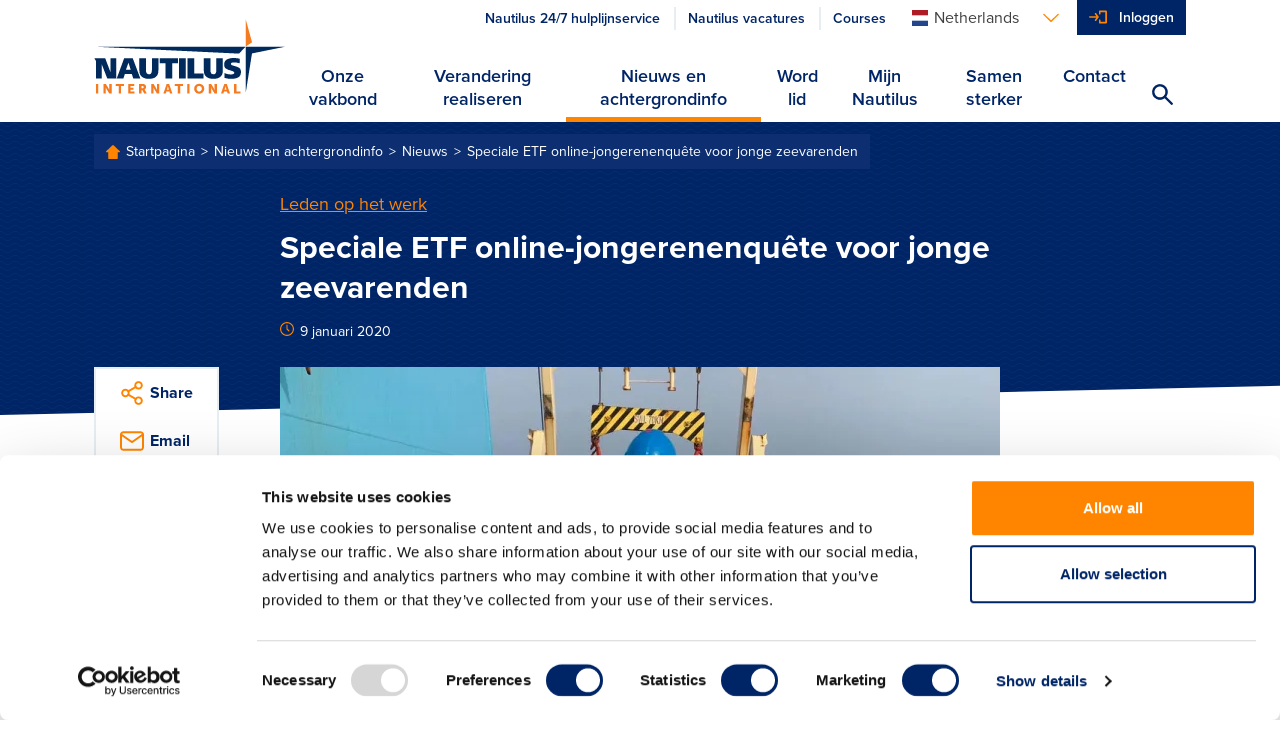

--- FILE ---
content_type: text/html; charset=utf-8
request_url: https://www.nautilusint.org/nl/nieuws-achtergrondinfo/nieuws/speciale-etf-online-jongerenenqu%C3%AAte-voor-jonge-zeevarenden/
body_size: 8722
content:

<!DOCTYPE html>
<html lang="nl">
<head>
    <title>Speciale ETF online-jongerenenqu&#234;te voor jonge zeevarenden</title>
    <!-- Favicons-->
        <link rel="apple-touch-icon" sizes="180x180" href="/apple-touch-icon.png">
        <link rel="icon" type="image/png" sizes="32x32" href="/favicon-32x32.png">
        <link rel="icon" type="image/png" sizes="16x16" href="/favicon-16x16.png">

    <link rel="manifest" href="/manifest.json">
    <link rel="mask-icon" href="/safari-pinned-tab.svg" color="#ff8500">
    <meta name="msapplication-TileColor" content="#da532c">
    <meta name="theme-color" content="#ffffff">
    <!--https://blog.kissmetrics.com/open-graph-meta-tags/-->
    <meta property="og:title" content="Speciale ETF online-jongerenenqu&#234;te voor jonge zeevarenden">
    <meta name="twitter:title" content="Speciale ETF online-jongerenenqu&#234;te voor jonge zeevarenden">
    <meta name="title" content="Speciale ETF online-jongerenenqu&#234;te voor jonge zeevarenden">
    <meta property="og:url" content="https://www.nautilusint.org/nl/nieuws-achtergrondinfo/nieuws/speciale-etf-online-jongerenenqu%C3%AAte-voor-jonge-zeevarenden/">
    <meta name="twitter:card" content="summary">
    <meta name="twitter:url" content="https://www.nautilusint.org/nl/nieuws-achtergrondinfo/nieuws/speciale-etf-online-jongerenenqu%C3%AAte-voor-jonge-zeevarenden/">

    <meta name="viewport" content="width=device-width, initial-scale=1.0" />
            <meta name="description" content="Jonge maritieme professionals van Nautilus worden aangemoedigd om hun mening te geven over belangrijke kwesties op hun werkplek, door deel te nemen aan een Europees anoniem online onderzoek.">
            <meta property="og:description" content="Jonge maritieme professionals van Nautilus worden aangemoedigd om hun mening te geven over belangrijke kwesties op hun werkplek, door deel te nemen aan een Europees anoniem online onderzoek.">
            <meta name="twitter:description" content="Jonge maritieme professionals van Nautilus worden aangemoedigd om hun mening te geven over belangrijke kwesties op hun werkplek, door deel te nemen aan een Europees anoniem online onderzoek.">
        <!--default to website-->
        <meta property="og:type" content="website">
            <meta property="og:image" content="https://res.cloudinary.com/nautilus-international/image/upload/f_auto,q_auto,dpr_auto,c_fill,w_1200,h_627/v1578481502/youngpeople_atwork_photocomp2019_mcdermott_alix_web_news.jpg">

    <!-- EPiServer Header Resources -->
    
    <!-- Main stylesheet -->
        <link rel="stylesheet" href="/Static/Nautilus/css/style.css?version=2025.9.23.4">
        <!-- Fastest webfont loading in the west :) -->
    <script>
        if (window.localStorage && window.localStorage._tk_cache) {
            document.documentElement.classList.add('wf-active');
            var script = document.createElement('script');
            script.innerHTML = localStorage._tk_cache + ";(function () {var timeout = setTimeout(function () {document.documentElement.classList.remove('wf-active');}, 300); Typekit.load({ async: false, active: function () { clearTimeout(timeout); }});})();";
            document.head.appendChild(script);
        }
        window._tk_onload = function () {
            var req = new XMLHttpRequest()
            req.addEventListener("load", function () {
                window.localStorage._tk_cache = this.responseText;
            });
            req.open("GET", "https://use.typekit.net/rmo8orz.js");
            req.send();
        };
    </script>
    <script async="" src="https://use.typekit.net/rmo8orz.js" onload="Typekit.load({ async: true, loading: window._tk_onload })"></script>

    
    <link href="https://www.nautilusint.org/nl/nieuws-achtergrondinfo/nieuws/speciale-etf-online-jongerenenqu%C3%AAte-voor-jonge-zeevarenden/" rel="canonical" />
    <link href="https://www.nautilusint.org/en/news-insight/news/young-seafarers-urged-to-take-part-in-online-survey-on-workplace-issues/" hreflang="en" rel="alternate" /><link href="https://www.nautilusint.org/ch/nachrichten-einblicke/nachrichten/junge-seeleute-zur-teilnahme-an-der-online-umfrage-%C3%BCber-arbeitsplatzfragen-aufgefordert/" hreflang="de" rel="alternate" /><link href="https://www.nautilusint.org/nl/nieuws-achtergrondinfo/nieuws/speciale-etf-online-jongerenenqu%C3%AAte-voor-jonge-zeevarenden/" hreflang="nl" rel="alternate" />

<!-- Google Tag Manager -->
<script>(function(w,d,s,l,i){w[l]=w[l]||[];w[l].push({'gtm.start':
new Date().getTime(),event:'gtm.js'});var f=d.getElementsByTagName(s)[0],
j=d.createElement(s),dl=l!='dataLayer'?'&l='+l:'';j.async=true;j.src=
'https://www.googletagmanager.com/gtm.js?id='+i+dl;f.parentNode.insertBefore(j,f);
})(window,document,'script','dataLayer','GTM-MMRZDKB');</script>
<!-- End Google Tag Manager --><script type="text/javascript">var appInsights=window.appInsights||function(config){function t(config){i[config]=function(){var t=arguments;i.queue.push(function(){i[config].apply(i,t)})}}var i={config:config},u=document,e=window,o="script",s="AuthenticatedUserContext",h="start",c="stop",l="Track",a=l+"Event",v=l+"Page",r,f;setTimeout(function(){var t=u.createElement(o);t.src=config.url||"https://js.monitor.azure.com/scripts/a/ai.0.js";u.getElementsByTagName(o)[0].parentNode.appendChild(t)});try{i.cookie=u.cookie}catch(y){}for(i.queue=[],r=["Event","Exception","Metric","PageView","Trace","Dependency"];r.length;)t("track"+r.pop());return t("set"+s),t("clear"+s),t(h+a),t(c+a),t(h+v),t(c+v),t("flush"),config.disableExceptionTracking||(r="onerror",t("_"+r),f=e[r],e[r]=function(config,t,u,e,o){var s=f&&f(config,t,u,e,o);return s!==!0&&i["_"+r](config,t,u,e,o),s}),i}({instrumentationKey:"9850a4d2-6157-4c9d-8e2a-b28c86d5aee0",sdkExtension:"a"});window.appInsights=appInsights;appInsights.queue&&appInsights.queue.length===0&&appInsights.trackPageView();</script></head>
<body data-cloudinary="nautilus-international" data-editmode="False" data-search="/nl/search/AutoComplete">

<!-- Google Tag Manager (noscript) -->
<noscript><iframe src="https://www.googletagmanager.com/ns.html?id=GTM-MMRZDKB"
height="0" width="0" style="display:none;visibility:hidden"></iframe></noscript>
<!-- End Google Tag Manager (noscript) -->
        <!-- Current Version: 2025.9.23.4 -->
    
    



<header class="c-site-header">
    <a class="c-skip-links" href="#main-content">ga naar de inhoud</a>
    <div class="o-container">
        <div class="o-layout">
            <div class="o-layout__item c-site-header__bar">
                <a class="c-site-header__logo" href="/nl/" >
                            <img src="/Static/Nautilus/img/site-logo.svg" width="192" height="76" alt="Nautilus International Maritime Union" />
                </a>

                <div class="c-site-header__right">
                        <div class="c-site-header__actions">
                            <ul class="o-list-inline c-site-header__quicklinks js-site-header-quicklinks"></ul>



<div class="c-dropdown js-dropdown c-site-header__dropdown">

    <button class="c-dropdown__toggle js-dropdown-toggle c-dropdown__toggle--bare" id="languages-selector" aria-haspopup="true" aria-expanded="false" aria-label="Languages">
        <span class="u-sprite c-icon u-margin-right-tiny">
            <svg viewBox="0 0 1 1">
                <use xlink:href="/Static/Nautilus/img/icons.svg#icon-flag-nl"></use>
            </svg>
        </span><span class="c-dropdown__toggle-text">Netherlands</span><span class="u-sprite c-icon c-dropdown__toggle-icon">
            <svg viewBox="0 0 1 1">
                <use xlink:href="/Static/Nautilus/img/icons.svg#icon-chevron-down"></use>
            </svg>
        </span>
    </button>
    <ul class="c-dropdown__list js-dropdown-list" aria-labelledby="languages-selector">

            <li class="c-dropdown__item">

                <a class="c-dropdown__link" href="/nl/ChangeLanguage/?languageId=en" data-qa="languageSelectorButton-en">

                    <span class="u-sprite c-icon u-margin-right-tiny">
                        <svg viewBox="0 0 1 1">
                            <use xlink:href="/Static/Nautilus/img/icons.svg#icon-flag-en"></use>
                        </svg>
                    </span>English
                </a>
            </li>
            <li class="c-dropdown__item">

                <a class="c-dropdown__link" href="/nl/ChangeLanguage/?languageId=nl" data-qa="languageSelectorButton-nl">

                    <span class="u-sprite c-icon u-margin-right-tiny">
                        <svg viewBox="0 0 1 1">
                            <use xlink:href="/Static/Nautilus/img/icons.svg#icon-flag-nl"></use>
                        </svg>
                    </span>Netherlands
                </a>
            </li>
            <li class="c-dropdown__item">

                <a class="c-dropdown__link" href="/nl/ChangeLanguage/?languageId=de" data-qa="languageSelectorButton-ch">

                    <span class="u-sprite c-icon u-margin-right-tiny">
                        <svg viewBox="0 0 1 1">
                            <use xlink:href="/Static/Nautilus/img/icons.svg#icon-flag-ch"></use>
                        </svg>
                    </span>Deutsch
                </a>
            </li>
    </ul>
</div>


                            <button class="c-site-header__actions-item c-site-header__toggle-nav js-toggle-nav" aria-label="Toggle Navigation">
                                <span class="u-sprite c-icon">
                                    <svg viewBox="0 0 1 1">
                                        <use xmlns:xlink="http://www.w3.org/1999/xlink" xlink:href="/Static/Nautilus/img/icons.svg#icon-menu"></use>
                                    </svg>
                                </span>
                            </button>

                            <ul class="o-list-inline c-site-header__account-actions js-site-header-account-actions">
                                    <li class="c-primary-nav__item c-primary-nav__item--no-border js-user-account-action">
                                        <div class="c-primary-nav__actions u-bg-primary-blue">
                                            <a class="c-primary-nav__link c-primary-nav__link--login u-text-white" data-qa="headersigninbutton" href="/nl/mijn-nautilus/Leden-login/">Inloggen</a>
                                        </div>
                                    </li>
                            </ul>
                        </div>


                    <div class="c-site-header__nav-container js-nav-container">
                        <nav class="c-primary-nav" role="navigation">
                            <ul class="o-list-bare c-primary-nav__list js-primary-nav-list">

                                <!-- Site navigation items -->

                                        <li class="c-primary-nav__item c-primary-nav__item--top ">
                                            <div class="c-primary-nav__actions">

                                                <a class="c-primary-nav__link c-primary-nav__link--top" href="/nl/onze-vakbond/" accesskey="">
                                                    Onze vakbond
                                                </a>

                                                    <span class="u-sprite c-icon c-primary-nav__link-icon c-primary-nav__link-icon--after u-text-primary-orange js-subnav-toggle">
                                                        <svg viewBox="0 0 1 1">
                                                            <use xlink:href="/Static/Nautilus/img/icons.svg#icon-plus"></use>
                                                        </svg>
                                                    </span>
                                            </div>
                                                <div class="c-primary-nav__subnav">
                                                    <div class="o-container">
                                                        <div class="c-primary-nav__subnav-intro">
                                                            <p class="c-heading-charlie c-heading-swoosh u-text-white">Onze vakbond</p>
                                                            <p class="u-margin-bottom-none">Nautilus International is een onafhankelijke, invloedrijke, internationale vakbond en professionele organisatie die haar leden kwalitatief hoogstaande en kosteneffectieve diensten aanbiedt en zich inzet voor het welzijn van zeevarenden en andere maritieme professionals die hulp behoeven.</p>
                                                        </div>
                                                        <ul class="o-list-bare c-primary-nav__subnav-list">
                                                                    <li class="c-primary-nav__item c-primary-nav__subnav-item">
                                                                        <div class="c-primary-nav__actions">

                                                                            <a class="c-primary-nav__link c-primary-nav__subnav-link" href="/nl/onze-vakbond/wie-we-zijn/" accesskey="">
                                                                                Wie we zijn
                                                                            </a>
                                                                        </div>
                                                                    </li>
                                                                    <li class="c-primary-nav__item c-primary-nav__subnav-item">
                                                                        <div class="c-primary-nav__actions">

                                                                            <a class="c-primary-nav__link c-primary-nav__subnav-link" href="/nl/onze-vakbond/wat-we-doen/" accesskey="">
                                                                                Wat we doen
                                                                            </a>
                                                                        </div>
                                                                    </li>
                                                                    <li class="c-primary-nav__item c-primary-nav__subnav-item">
                                                                        <div class="c-primary-nav__actions">

                                                                            <a class="c-primary-nav__link c-primary-nav__subnav-link" href="/nl/onze-vakbond/waar-we-werken/" accesskey="">
                                                                                Waar we werken
                                                                            </a>
                                                                        </div>
                                                                    </li>
                                                        </ul>
                                                    </div>
                                                </div>
                                        </li>
                                        <li class="c-primary-nav__item c-primary-nav__item--top ">
                                            <div class="c-primary-nav__actions">

                                                <a class="c-primary-nav__link c-primary-nav__link--top" href="/nl/verandering-realiseren/" accesskey="">
                                                    Verandering realiseren
                                                </a>

                                                    <span class="u-sprite c-icon c-primary-nav__link-icon c-primary-nav__link-icon--after u-text-primary-orange js-subnav-toggle">
                                                        <svg viewBox="0 0 1 1">
                                                            <use xlink:href="/Static/Nautilus/img/icons.svg#icon-plus"></use>
                                                        </svg>
                                                    </span>
                                            </div>
                                                <div class="c-primary-nav__subnav">
                                                    <div class="o-container">
                                                        <div class="c-primary-nav__subnav-intro">
                                                            <p class="c-heading-charlie c-heading-swoosh u-text-white">Verandering realiseren</p>
                                                            <p class="u-margin-bottom-none">Nautilus werkt samen met leden, de maritieme gemeenschap, nationale overheden en internationale instanties om veranderingen te realiseren die het leven van maritieme professionals kunnen verbeteren.</p>
                                                        </div>
                                                        <ul class="o-list-bare c-primary-nav__subnav-list">
                                                                    <li class="c-primary-nav__item c-primary-nav__subnav-item">
                                                                        <div class="c-primary-nav__actions">

                                                                            <a class="c-primary-nav__link c-primary-nav__subnav-link" href="/nl/verandering-realiseren/campagnes/" accesskey="">
                                                                                Campagnes
                                                                            </a>
                                                                        </div>
                                                                    </li>
                                                                    <li class="c-primary-nav__item c-primary-nav__subnav-item">
                                                                        <div class="c-primary-nav__actions">

                                                                            <a class="c-primary-nav__link c-primary-nav__subnav-link" href="/nl/verandering-realiseren/doe-mee/" accesskey="">
                                                                                Doe mee
                                                                            </a>
                                                                        </div>
                                                                    </li>
                                                                    <li class="c-primary-nav__item c-primary-nav__subnav-item">
                                                                        <div class="c-primary-nav__actions">

                                                                            <a class="c-primary-nav__link c-primary-nav__subnav-link" href="/nl/verandering-realiseren/evenementen/" accesskey="">
                                                                                Evenementen
                                                                            </a>
                                                                        </div>
                                                                    </li>
                                                        </ul>
                                                    </div>
                                                </div>
                                        </li>
                                        <li class="c-primary-nav__item c-primary-nav__item--top is-active">
                                            <div class="c-primary-nav__actions">

                                                <a class="c-primary-nav__link c-primary-nav__link--top" href="/nl/nieuws-achtergrondinfo/" accesskey="">
                                                    Nieuws en achtergrondinfo
                                                </a>

                                                    <span class="u-sprite c-icon c-primary-nav__link-icon c-primary-nav__link-icon--after u-text-primary-orange js-subnav-toggle">
                                                        <svg viewBox="0 0 1 1">
                                                            <use xlink:href="/Static/Nautilus/img/icons.svg#icon-plus"></use>
                                                        </svg>
                                                    </span>
                                            </div>
                                                <div class="c-primary-nav__subnav">
                                                    <div class="o-container">
                                                        <div class="c-primary-nav__subnav-intro">
                                                            <p class="c-heading-charlie c-heading-swoosh u-text-white">Nieuws en achtergrondinfo</p>
                                                            <p class="u-margin-bottom-none">Op de hoogte blijven van nieuws over en acties van de vakbond.</p>
                                                        </div>
                                                        <ul class="o-list-bare c-primary-nav__subnav-list">
                                                                    <li class="c-primary-nav__item c-primary-nav__subnav-item">
                                                                        <div class="c-primary-nav__actions">

                                                                            <a class="c-primary-nav__link c-primary-nav__subnav-link" href="/nl/nieuws-achtergrondinfo/nieuws/" accesskey="">
                                                                                Nieuws
                                                                            </a>
                                                                        </div>
                                                                    </li>
                                                                    <li class="c-primary-nav__item c-primary-nav__subnav-item">
                                                                        <div class="c-primary-nav__actions">

                                                                            <a class="c-primary-nav__link c-primary-nav__subnav-link" href="/nl/nieuws-achtergrondinfo/achtergrondnieuws/" accesskey="">
                                                                                Achtergrondnieuws
                                                                            </a>
                                                                        </div>
                                                                    </li>
                                                                    <li class="c-primary-nav__item c-primary-nav__subnav-item">
                                                                        <div class="c-primary-nav__actions">

                                                                            <a class="c-primary-nav__link c-primary-nav__subnav-link" href="/nl/nieuws-achtergrondinfo/middelen/" accesskey="">
                                                                                Middelen
                                                                            </a>
                                                                        </div>
                                                                    </li>
                                                                    <li class="c-primary-nav__item c-primary-nav__subnav-item">
                                                                        <div class="c-primary-nav__actions">

                                                                            <a class="c-primary-nav__link c-primary-nav__subnav-link" href="/nl/nieuws-achtergrondinfo/adverteer-met-nautilus-international/" accesskey="">
                                                                                Adverteer met Nautilus International
                                                                            </a>
                                                                        </div>
                                                                    </li>
                                                        </ul>
                                                    </div>
                                                </div>
                                        </li>
                                        <li class="c-primary-nav__item c-primary-nav__item--top ">
                                            <div class="c-primary-nav__actions">

                                                <a class="c-primary-nav__link c-primary-nav__link--top" href="/nl/word-lid/" accesskey="">
                                                    Word lid
                                                </a>

                                                    <span class="u-sprite c-icon c-primary-nav__link-icon c-primary-nav__link-icon--after u-text-primary-orange js-subnav-toggle">
                                                        <svg viewBox="0 0 1 1">
                                                            <use xlink:href="/Static/Nautilus/img/icons.svg#icon-plus"></use>
                                                        </svg>
                                                    </span>
                                            </div>
                                                <div class="c-primary-nav__subnav">
                                                    <div class="o-container">
                                                        <div class="c-primary-nav__subnav-intro">
                                                            <p class="c-heading-charlie c-heading-swoosh u-text-white">Word lid</p>
                                                            <p class="u-margin-bottom-none">Bent u ook een maritieme professional? Dan zijn wij ook voor u de beste professionele maritieme vakbond!</p>
                                                        </div>
                                                        <ul class="o-list-bare c-primary-nav__subnav-list">
                                                                    <li class="c-primary-nav__item c-primary-nav__subnav-item">
                                                                        <div class="c-primary-nav__actions">

                                                                            <a class="c-primary-nav__link c-primary-nav__subnav-link" href="/nl/word-lid/word-lid/" accesskey="">
                                                                                Word lid
                                                                            </a>
                                                                        </div>
                                                                    </li>
                                                                    <li class="c-primary-nav__item c-primary-nav__subnav-item">
                                                                        <div class="c-primary-nav__actions">

                                                                            <a class="c-primary-nav__link c-primary-nav__subnav-link" href="/nl/word-lid/voordelen/" accesskey="">
                                                                                Voordelen
                                                                            </a>
                                                                        </div>
                                                                    </li>
                                                        </ul>
                                                    </div>
                                                </div>
                                        </li>
                                        <li class="c-primary-nav__item c-primary-nav__item--top ">
                                            <div class="c-primary-nav__actions">

                                                <a class="c-primary-nav__link c-primary-nav__link--top" href="/nl/mijn-nautilus/" accesskey="">
                                                    Mijn Nautilus
                                                </a>

                                                    <span class="u-sprite c-icon c-primary-nav__link-icon c-primary-nav__link-icon--after u-text-primary-orange js-subnav-toggle">
                                                        <svg viewBox="0 0 1 1">
                                                            <use xlink:href="/Static/Nautilus/img/icons.svg#icon-plus"></use>
                                                        </svg>
                                                    </span>
                                            </div>
                                                <div class="c-primary-nav__subnav">
                                                    <div class="o-container">
                                                        <div class="c-primary-nav__subnav-intro">
                                                            <p class="c-heading-charlie c-heading-swoosh u-text-white">Mijn Nautilus</p>
                                                            <p class="u-margin-bottom-none">Welkom op de websitesectie Mijn Nautilus.</p>
                                                        </div>
                                                        <ul class="o-list-bare c-primary-nav__subnav-list">
                                                                    <li class="c-primary-nav__item c-primary-nav__subnav-item">
                                                                        <div class="c-primary-nav__actions">

                                                                            <a class="c-primary-nav__link c-primary-nav__subnav-link" href="/nl/mijn-nautilus/ondersteuning-op-het-werk/" accesskey="">
                                                                                Ondersteuning op het werk
                                                                            </a>
                                                                        </div>
                                                                    </li>
                                                                    <li class="c-primary-nav__item c-primary-nav__subnav-item">
                                                                        <div class="c-primary-nav__actions">

                                                                            <a class="c-primary-nav__link c-primary-nav__subnav-link" href="/nl/mijn-nautilus/nautilus-plus/" accesskey="">
                                                                                Nautilus Plus
                                                                            </a>
                                                                        </div>
                                                                    </li>
                                                                    <li class="c-primary-nav__item c-primary-nav__subnav-item">
                                                                        <div class="c-primary-nav__actions">

                                                                            <a class="c-primary-nav__link c-primary-nav__subnav-link" href="/nl/mijn-nautilus/kortingen-voor-de-nederlandse-vestiging/" accesskey="">
                                                                                Kortingen voor de Nederlandse vestiging
                                                                            </a>
                                                                        </div>
                                                                    </li>
                                                                    <li class="c-primary-nav__item c-primary-nav__subnav-item">
                                                                        <div class="c-primary-nav__actions">

                                                                            <a class="c-primary-nav__link c-primary-nav__subnav-link" href="/nl/mijn-nautilus/nautilus-kaderleden-worden/" accesskey="">
                                                                                Nautilus kaderleden worden
                                                                            </a>
                                                                        </div>
                                                                    </li>
                                                                    <li class="c-primary-nav__item c-primary-nav__subnav-item">
                                                                        <div class="c-primary-nav__actions">

                                                                            <a class="c-primary-nav__link c-primary-nav__subnav-link" href="/nl/mijn-nautilus/member-resources/" accesskey="">
                                                                                Member resources
                                                                            </a>
                                                                        </div>
                                                                    </li>
                                                                    <li class="c-primary-nav__item c-primary-nav__subnav-item">
                                                                        <div class="c-primary-nav__actions">

                                                                            <a class="c-primary-nav__link c-primary-nav__subnav-link" href="/nl/mijn-nautilus/verkiezing-council-leden/" accesskey="">
                                                                                Verkiezingen Council 2026
                                                                            </a>
                                                                        </div>
                                                                    </li>
                                                        </ul>
                                                    </div>
                                                </div>
                                        </li>
                                        <li class="c-primary-nav__item c-primary-nav__item--top ">
                                            <div class="c-primary-nav__actions">

                                                <a class="c-primary-nav__link c-primary-nav__link--top" href="/nl/samensterker/" accesskey="">
                                                    Samen sterker
                                                </a>

                                            </div>
                                        </li>
                                        <li class="c-primary-nav__item c-primary-nav__item--top ">
                                            <div class="c-primary-nav__actions">

                                                <a class="c-primary-nav__link c-primary-nav__link--top" href="/nl/contact/" accesskey="">
                                                    Contact
                                                </a>

                                            </div>
                                        </li>

                                <li class="c-primary-nav__item js-navigation-quicklinks">
                                    <div class="c-primary-nav__actions">
                                            <a class="c-primary-nav__link c-primary-nav__link--half u-text-primary-blue"
                                               href="/link/2ddaf7270be4497f86b344cc0d93d885.aspx?epslanguage=nl">
                                                Nautilus 24/7 hulplijnservice 
                                            </a>
                                                                                    <a class="c-primary-nav__link c-primary-nav__link--half u-text-primary-blue"
                                               href="/link/70b11fc3d6ba4e68abc006ba07cb0b0c.aspx">
                                                Nautilus vacatures
                                            </a>
                                                                                    <a class="c-primary-nav__link c-primary-nav__link--half u-text-primary-blue"
                                               href="/link/60c34de6839d4e5e9e02a8bc60b0115b.aspx">
                                                Courses
                                            </a>
                                    </div>
                                </li>

                            </ul>
                        </nav>
                    </div>

                    <button class="c-site-header__actions-item c-site-header__search js-toggle-search js-search-icon" aria-label="Search Website">
                        <span class="u-sprite c-icon">
                            <svg viewBox="0 0 1 1">
                                <use xmlns:xlink="http://www.w3.org/1999/xlink" xlink:href="/Static/Nautilus/img/icons.svg#icon-search"></use>
                            </svg>
                        </span>
                    </button>
                </div>

            </div>

        </div>
    </div>
</header>
<!-- Global search input field-->
<div class="c-site-search c-site-search--global js-global-search">
    <div class="o-container o-container--relative">
        <div class="o-layout">
            <div class="o-layout__item">
                <form class="js-site-search" id="" method="" action="/nl/search/" autocomplete="off">
                    <input class="c-form-input c-form-input--invert c-form-input--global-search u-margin-bottom-none js-site-search-input" id="searchQuery" name="searchQuery" type="text" value="" />
                    <!-- Autocomplete results-->
                    <ul class="c-autocomplete c-autocomplete--global o-list-block js-site-search-autocomplete"></ul>
                </form>
            </div>
        </div>
    </div>
</div>

    <main class="site-content" id="main-content">
        



    <div class="c-page-header c-page-header--tilt c-page-header--overlap c-page-header--article">
        <div class="o-container">
            <div class="o-layout">

    <div class="o-layout__item">
        <div class="c-breadcrumbs">
                        <a class="c-breadcrumbs__link" href="/nl/">
                            Startpagina
                        </a>
                        <a class="c-breadcrumbs__link" href="/nl/nieuws-achtergrondinfo/">
                            Nieuws en achtergrondinfo
                        </a>
                        <a class="c-breadcrumbs__link" href="/nl/nieuws-achtergrondinfo/nieuws/">
                            Nieuws
                        </a>
                        <a class="c-breadcrumbs__link" href="/nl/nieuws-achtergrondinfo/nieuws/speciale-etf-online-jongerenenqu%C3%AAte-voor-jonge-zeevarenden/">
                            Speciale ETF online-jongerenenqu&#234;te voor jonge zeevarenden
                        </a>
        </div>
    </div>
                <div class="o-layout__item u-width-8-col@large u-push-2-col@large">
                    <span class="c-page-header__category" >
                        <a href="/nl/nieuws-achtergrondinfo/?topic=Leden op het werk">Leden op het werk</a>
                    </span>
                    <h1 class="c-page-header__title">Speciale ETF online-jongerenenquête voor jonge zeevarenden</h1>
                    <p class="c-text-smallprint">
                        <span class="u-sprite c-icon u-text-primary-orange u-margin-right-tiny">
                            <svg viewBox="0 0 1 1">
                                <use xlink:href="/Static/Nautilus/img/icons.svg#icon-clock"></use>
                            </svg>
                        </span>9 januari 2020
                    </p>

                    

                </div>
            </div>
        </div>
    </div>

<div class="o-container o-container--relative">
    <div class="o-layout">
        <div class="o-layout__item u-width-10-col@large u-push-1-col@large u-width-8-col@x-large u-push-2-col@x-large">
                <figure class="c-featured-image">
                        <img class="c-featured-image__image" data-src="/globalassets/news-by-topic/members-at-work/youngpeople_atwork_photocomp2019_mcdermott_alix_web_news.jpg" data-version="1578481502" alt="Image:Heb je even vijf minuten tijd voor de ETF-jongerenenqu&#234;te? Afbeelding: Nautilus fotowedstrijd 2019 inzending - Alix McDermott." title="Heb je even vijf minuten tijd voor de ETF-jongerenenqu&#234;te? Afbeelding: Nautilus fotowedstrijd 2019 inzending - Alix McDermott.">
                    <figcaption class="c-featured-image__caption">Heb je even vijf minuten tijd voor de ETF-jongerenenquête? Afbeelding: Nautilus fotowedstrijd 2019 inzending - Alix McDermott.</figcaption>
                </figure>
                <div class="c-content-area js-content-area">

                    <!DOCTYPE html>
<html>
<head>
<script type="text/javascript">var appInsights=window.appInsights||function(config){function t(config){i[config]=function(){var t=arguments;i.queue.push(function(){i[config].apply(i,t)})}}var i={config:config},u=document,e=window,o="script",s="AuthenticatedUserContext",h="start",c="stop",l="Track",a=l+"Event",v=l+"Page",r,f;setTimeout(function(){var t=u.createElement(o);t.src=config.url||"https://js.monitor.azure.com/scripts/a/ai.0.js";u.getElementsByTagName(o)[0].parentNode.appendChild(t)});try{i.cookie=u.cookie}catch(y){}for(i.queue=[],r=["Event","Exception","Metric","PageView","Trace","Dependency"];r.length;)t("track"+r.pop());return t("set"+s),t("clear"+s),t(h+a),t(c+a),t(h+v),t(c+v),t("flush"),config.disableExceptionTracking||(r="onerror",t("_"+r),f=e[r],e[r]=function(config,t,u,e,o){var s=f&&f(config,t,u,e,o);return s!==!0&&i["_"+r](config,t,u,e,o),s}),i}({instrumentationKey:"9850a4d2-6157-4c9d-8e2a-b28c86d5aee0",sdkExtension:"a"});window.appInsights=appInsights;appInsights.queue&&appInsights.queue.length===0&&appInsights.trackPageView();</script></head>
<body>
<p>Jonge maritieme professionals van Nautilus worden aangemoedigd om hun mening te geven over belangrijke kwesties op hun werkplek, door deel te nemen aan een Europees anoniem <a title="External link: ETF Online enquete" href="https://docs.google.com/forms/d/e/1FAIpQLSeunfvU78f7yn9pHFhxwLsdBil3YWGSb3SKvM0ymik0XIkNfA/viewform" target="_blank" rel="noopener">online onderzoek</a>.</p>
<p>De enqu&ecirc;te van de Europese Transport Werkers Federatie (ETF), waarbij Nautilus ook is aangesloten, is bedoeld om erachter te komen met welke belangrijke problemen jonge (jonger dan 35 jaar) transportwerkers in Europa te maken hebben; en wat hun interesses zijn.</p>
<p><strong>ETF Jongerencomit&eacute;</strong></p>
<p>Deze <a title="External link: ETF online- jongerenenquete" href="https://docs.google.com/forms/d/e/1FAIpQLSeunfvU78f7yn9pHFhxwLsdBil3YWGSb3SKvM0ymik0XIkNfA/viewform" target="_blank" rel="noopener">enqu&ecirc;te</a> is opgesteld door het ETF Jongerencomit&eacute;.</p>
<p>Dit comit&eacute; vraagt ook jonge werknemers om vrijwilligerswerk te doen en om deel te nemen aan korte video's over hun werk, waarin wordt aangegeven waarom ze hun baan hebben gekozen en wat ze denken over de toekomst van de industrie.</p>
<p>Deze worden gepubliceerd op sociale media en op de ETF-website.</p>
<p>Jonge, zeevarende leden van Nautilus worden aangespoord om deze korte enqu&ecirc;te in te vullen en te delen via hun sociale media v&oacute;&oacute;r <strong>de deadline van 14 februari 2020</strong>.</p>
<p>Vragen over de ETF-enqu&ecirc;te kun je mailen naar Natalia Walczak op <a title="External link: n.walczak@etf-europe.org " href="mailto:n.walczak@etf-europe.org">n.walczak@etf-europe.org</a></p>
</body>
</html>



                    

                    

                </div>




<div class="c-share c-share--full@small">
    <div class="c-share__item js-accordion-section">
        <a class="c-share__link js-accordion-trigger" href="#">
            <span class="u-sprite c-icon c-share__icon">
                <svg viewBox="0 0 1 1">
                    <use xlink:href="/Static/Nautilus/img/icons.svg#icon-share"></use>
                </svg>
            </span><span class="c-share__label">Share</span>
        </a>
        <div class="c-share__body js-accordion-content">
            <a class="c-share__link" href="http://www.facebook.com/sharer.php?u=https://www.nautilusint.org/nl/nieuws-achtergrondinfo/nieuws/speciale-etf-online-jongerenenqu%C3%AAte-voor-jonge-zeevarenden/" target="_blank" rel="noopener noreferrer">
                <span class="u-sprite c-icon c-share__icon">
                    <svg viewBox="0 0 1 1">
                        <use xlink:href="/Static/Nautilus/img/icons.svg#icon-facebook"></use>
                    </svg>
                </span>
            </a>
            <a class="c-share__link" href="https://twitter.com/share?url=https://www.nautilusint.org/nl/nieuws-achtergrondinfo/nieuws/speciale-etf-online-jongerenenqu%C3%AAte-voor-jonge-zeevarenden/" target="_blank" rel="noopener noreferrer">
                <span class="u-sprite c-icon c-share__icon">
                    <svg viewBox="0 0 1 1">
                        <use xlink:href="/Static/Nautilus/img/icons.svg#icon-twitter"></use>
                    </svg>
                </span>
            </a>
            <a class="c-share__link" href="https://www.linkedin.com/sharing/share-offsite/?url=https://www.nautilusint.org/nl/nieuws-achtergrondinfo/nieuws/speciale-etf-online-jongerenenqu%C3%AAte-voor-jonge-zeevarenden/" target="_blank" rel="noopener noreferrer">
                <span class="u-sprite c-icon c-share__icon">
                    <svg viewBox="0 0 1 1">
                        <use xlink:href="/Static/Nautilus/img/icons.svg#icon-linkedin"></use>
                    </svg>
                </span>
            </a>
        </div>
    </div>
    <div class="c-share__item">
        <a class="c-share__link" href="mailto:?Subject=Speciale ETF online-jongerenenqu&#234;te voor jonge zeevarenden&amp;Body=https://www.nautilusint.org/nl/nieuws-achtergrondinfo/nieuws/speciale-etf-online-jongerenenqu%C3%AAte-voor-jonge-zeevarenden/">
            <span class="u-sprite c-icon c-share__icon">
                <svg viewBox="0 0 1 1">
                    <use xlink:href="/Static/Nautilus/img/icons.svg#icon-mail"></use>
                </svg>
            </span><span class="c-share__label">Email</span>
        </a>
    </div>
    <div class="c-share__item">
        <a class="c-share__link" href="javascript:window.print()">
            <span class="u-sprite c-icon c-share__icon">
                <svg viewBox="0 0 1 1">
                    <use xlink:href="/Static/Nautilus/img/icons.svg#icon-print"></use>
                </svg>
            </span><span class="c-share__label">Print</span>
        </a>
    </div>
</div>

            <hr>
                <p class="c-heading-echo u-text-medium-grey u-margin-bottom-small">Tags</p>
                <ul class="o-list-inline" >
                                <li class="o-list-inline__item"><a class="c-label c-label--tag" href="/nl/nieuws-achtergrondinfo/?tag=de europese transportwerkers federatie ">de europese transportwerkers federatie </a></li>
                                <li class="o-list-inline__item"><a class="c-label c-label--tag" href="/nl/nieuws-achtergrondinfo/?tag=enquete">enquete</a></li>
                                <li class="o-list-inline__item"><a class="c-label c-label--tag" href="/nl/nieuws-achtergrondinfo/?tag=jongeren">jongeren</a></li>
                                <li class="o-list-inline__item"><a class="c-label c-label--tag" href="/nl/nieuws-achtergrondinfo/?tag=zeevarenden">zeevarenden</a></li>
                </ul>
        </div>
    </div>
</div>

    </main>




    <div class="c-cta u-text-center u-bg-secondary-blue u-bg-pattern">
        <div class="o-container">
            <h2 class="c-heading-charlie u-text-white u-fill-container u-margin-bottom">Word vandaag nog lid van Nautilus</h2>
            <div class="o-layout">
                <div class="o-layout__item u-width-5-col@medium u-push-1-col@medium u-width-4-col@large u-push-2-col@large">
                    <a class="c-button c-button--primary c-button--full u-margin-bottom-small" href="/nl/word-lid/word-lid/">
                        Word lid<span class="u-sprite c-icon">
                            <svg viewBox="0 0 1 1" >
                                <use xlink:href="/Static/Nautilus/img/icons.svg#icon-chevron-right"></use>
                            </svg>
                        </span>
                    </a>
                </div>
                <div class="o-layout__item u-width-5-col@medium u-width-4-col@large">
                    <a class="c-button c-button--secondary-invert c-button--full u-margin-bottom-small" href="/nl/word-lid/voordelen-old/">
                        Meer informatie<span class="u-sprite c-icon">
                            <svg viewBox="0 0 1 1" >
                                <use xlink:href="/Static/Nautilus/img/icons.svg#icon-chevron-right"></use>
                            </svg>
                        </span>
                    </a>
                </div>
            </div>
        </div>
    </div>
<footer class="c-site-footer">
    <div class="o-container o-container--relative">


<div class="o-layout">
    <!--Footer Links-->
    <div class="o-layout__item u-width-12-col@medium u-push-1-col@medium u-margin-left-reset@large"">
        <div class="o-layout u-relative">
            <div class="o-layout__item u-width-6-of-12-col@large" >
                <h2 class="c-heading-delta c-heading-swoosh c-site-footer__headline">Waar u ook bent, wij zijn er voor u</h2>
                <!--Social Links-->
                <div class="c-social-media c-site-footer__social-media">
                    <a class="c-social-media__item" href="https://www.facebook.com/Nautilusint/" target="_blank" rel="noopener noreferrer" aria-label="Facebook" >
                        <span class="u-sprite c-icon">
                            <svg viewBox="0 0 1 1">
                                <use xlink:href="/Static/Nautilus/img/icons.svg#icon-facebook"></use>
                            </svg>
                        </span>
                    </a><a class="c-social-media__item" href="https://twitter.com/nautilusint" target="_blank" rel="noopener noreferrer" aria-label="Twitter" >
                        <span class="u-sprite c-icon">
                            <svg viewBox="0 0 1 1">
                                <use xlink:href="/Static/Nautilus/img/icons.svg#icon-twitter"></use>
                            </svg>
                        </span>
                    </a><a class="c-social-media__item" href="https://www.youtube.com/user/nautilusint" target="_blank" rel="noopener noreferrer" aria-label="YouTube" >
                        <span class="u-sprite c-icon">
                            <svg viewBox="0 0 1 1">
                                <use xlink:href="/Static/Nautilus/img/icons.svg#icon-youtube"></use>
                            </svg>
                        </span>
                    </a><a class="c-social-media__item" href="https://www.linkedin.com/groups/5133007/profile" target="_blank" rel="noopener noreferrer" aria-label="LinkedIn" >
                        <span class="u-sprite c-icon">
                            <svg viewBox="0 0 1 1">
                                <use xlink:href="/Static/Nautilus/img/icons.svg#icon-linkedin"></use>
                            </svg>
                        </span>
                    </a>
                        <a class="c-social-media__item" href="https://www.instagram.com/nautilusint/?hl=en" target="_blank" rel="noopener noreferrer" aria-label="Instagram" >
                            <span class="u-sprite c-icon">
                                <svg viewBox="0 0 1 1">
                                    <use xlink:href="/Static/Nautilus/img/icons.svg#icon-instagram"></use>
                                </svg>
                            </span>
                        </a>
                                            <a class="c-social-media__item" href="https://www.tiktok.com/@nautilusint" target="_blank" rel="noopener noreferrer" aria-label="TikTok" >
                            <span class="u-sprite c-icon">
                                <svg viewBox="0 0 1 1">
                                    <use xlink:href="/Static/Nautilus/img/icons.svg#icon-tiktok"></use>
                                </svg>
                            </span>
                        </a>
                    <a class="c-social-media__item" href="/nl/news-rss/" target="_blank" aria-label="RSS Feed">
                        <span class="u-sprite c-icon">
                            <svg viewBox="0 0 1 1">
                                <use xlink:href="/Static/Nautilus/img/icons.svg#icon-rss"></use>
                            </svg>
                        </span>
                    </a>
                </div>
            </div>
            <div class="o-layout__item u-width-5-of-12-col@medium u-width-3-of-12-col@large">
                <h3 class="c-text-lead u-text-white u-margin-bottom-tiny">Over Nautilus International</h3>
                <ul class="o-list-bare c-site-footer__list" >
                            <li class="c-site-footer__list-item"><a class="c-link-bare" href="/nl/onze-vakbond/" accesskey="">Wie we zijn</a></li>
                            <li class="c-site-footer__list-item"><a class="c-link-bare" href="/nl/onze-vakbond/wie-we-zijn/statuten/" accesskey="">Statuten</a></li>
                            <li class="c-site-footer__list-item"><a class="c-link-bare" href="/nl/onze-vakbond/wie-we-zijn/bepalingen/" accesskey="">Bepalingen</a></li>
                            <li class="c-site-footer__list-item"><a class="c-link-bare" href="/nl/onze-vakbond/wie-we-zijn/bestuurlijke-structuur/" accesskey="">Bestuurlijke structuur</a></li>
                </ul>
            </div>
            <div class="o-layout__item u-width-5-of-12-col@medium u-width-3-of-12-col@large">
                <!--Contact Us section -->
                <h3 class="c-text-lead u-text-white u-margin-bottom-tiny">Contact</h3>
                <ul class="o-list-bare" >
                            <li class="c-text-smallprint u-text-primary-orange">
                                <strong>Email </strong>
                            </li>
                            <li>

                                <strong><a class="c-link-bare" href="mailto:infonl@nautilusint.org">infonl@nautilusint.org</a></strong>
                            </li>
                            <li class="c-text-smallprint u-text-primary-orange">
                                <strong>Tel (Nederland)</strong>
                            </li>
                            <li>

                                <strong><a class="c-link-bare" href="tel:0031104771188">+31 (0)10 477 1188</a></strong>
                            </li>
                </ul>
            </div>            
        </div>
    </div>
</div>

    <div class="o-layout">
        <div class="o-layout__item">
            <div class="c-site-footer__logos">
                    <a class="c-site-footer__logo" href="https://www.investorsinpeople.com/" target="_blank" rel="noopener">
                        <img data-src="/globalassets/logos/invest-in-people-gold-r-white.jpg" data-version="1750153437">
                    </a>
            </div>
        </div>
    </div>
    </div>


    <!--needed for all views-->
    <div class="o-container">
        <div class="c-site-footer__lower">
            <div class="o-layout o-layout--flex">
                <!--Lower footer links-->
                <div class="o-layout__item u-width-10-col@medium u-push-1-col@medium u-width-8-col@x-large u-margin-left-reset@x-large">
                    <ul class="o-list-inline o-list-inline--narrow u-margin-bottom-none" >
                                <li class="o-list-inline__item c-text-smallprint"><a class="c-link-bare" href="/nl/onze-vakbond/wie-we-zijn/privacy/">Privacy</a></li>
                                <li class="o-list-inline__item c-text-smallprint"><a class="c-link-bare" href="/nl/onze-vakbond/wie-we-zijn/voorwaarden-website/">Voorwaarden Website</a></li>
                                <li class="o-list-inline__item c-text-smallprint"><a class="c-link-bare" href="/nl/onze-vakbond/wie-we-zijn/toegankelijkheid-website/">Toegankelijkheid website</a></li>
                                <li class="o-list-inline__item c-text-smallprint"><a class="c-link-bare" href="/nl/sitemap/">Sitemap</a></li>
                                <li class="o-list-inline__item c-text-smallprint"><a class="c-link-bare" href="/nl/onze-vakbond/wie-we-zijn/voorwaarden-website2/">Algemene voorwaarden</a></li>
                    </ul>
                </div>
                <div class="o-layout__item u-width-10-col@medium u-push-1-col@medium u-width-4-col@x-large u-margin-left-reset@x-large">
                    <ul class="o-list-inline o-list-inline--narrow u-margin-bottom-none">
                            <li class="o-list-inline__item c-text-smallprint"> © Nautilus International 2025 Alle rechten voorbehouden</li>

                    </ul>
                </div>
            </div>
        </div>
    </div>
</footer>

    <script defer src="https://cdnjs.cloudflare.com/polyfill/v3/polyfill.min.js?features=default%2Cfetch%2CPromise%2CArray.prototype.find"></script>
    <script defer src="/Static/Nautilus/js/app.js?version=2025.9.23.4"></script>
    <script type="text/javascript" src="https://dl.episerver.net/13.6.1/epi-util/find.js"></script>
<script type="text/javascript">
if(typeof FindApi === 'function'){var api = new FindApi();api.setApplicationUrl('/');api.setServiceApiBaseUrl('/find_v2/');api.processEventFromCurrentUri();api.bindWindowEvents();api.bindAClickEvent();api.sendBufferedEvents();}
</script>

</body>
</html>


--- FILE ---
content_type: text/plain
request_url: https://www.google-analytics.com/j/collect?v=1&_v=j102&a=923598814&t=pageview&_s=1&dl=https%3A%2F%2Fwww.nautilusint.org%2Fnl%2Fnieuws-achtergrondinfo%2Fnieuws%2Fspeciale-etf-online-jongerenenqu%25C3%25AAte-voor-jonge-zeevarenden%2F&ul=en-us%40posix&dt=Speciale%20ETF%20online-jongerenenqu%C3%AAte%20voor%20jonge%20zeevarenden&sr=1280x720&vp=1280x720&_u=YEBAAEABAAAAACAAI~&jid=308793949&gjid=2103644847&cid=1488760437.1762383936&tid=UA-114426798-1&_gid=21873019.1762383936&_r=1&_slc=1&gtm=45He5b40n81MMRZDKBv78226327za200zd78226327&gcd=13l3l3l3l1l1&dma=0&tag_exp=101509157~103116026~103200004~103233427~104527906~104528501~104684208~104684211~104948813~115480709~115583767~115938466~115938468~116217636~116217638&z=1056044136
body_size: -451
content:
2,cG-WFGSE4JLLL